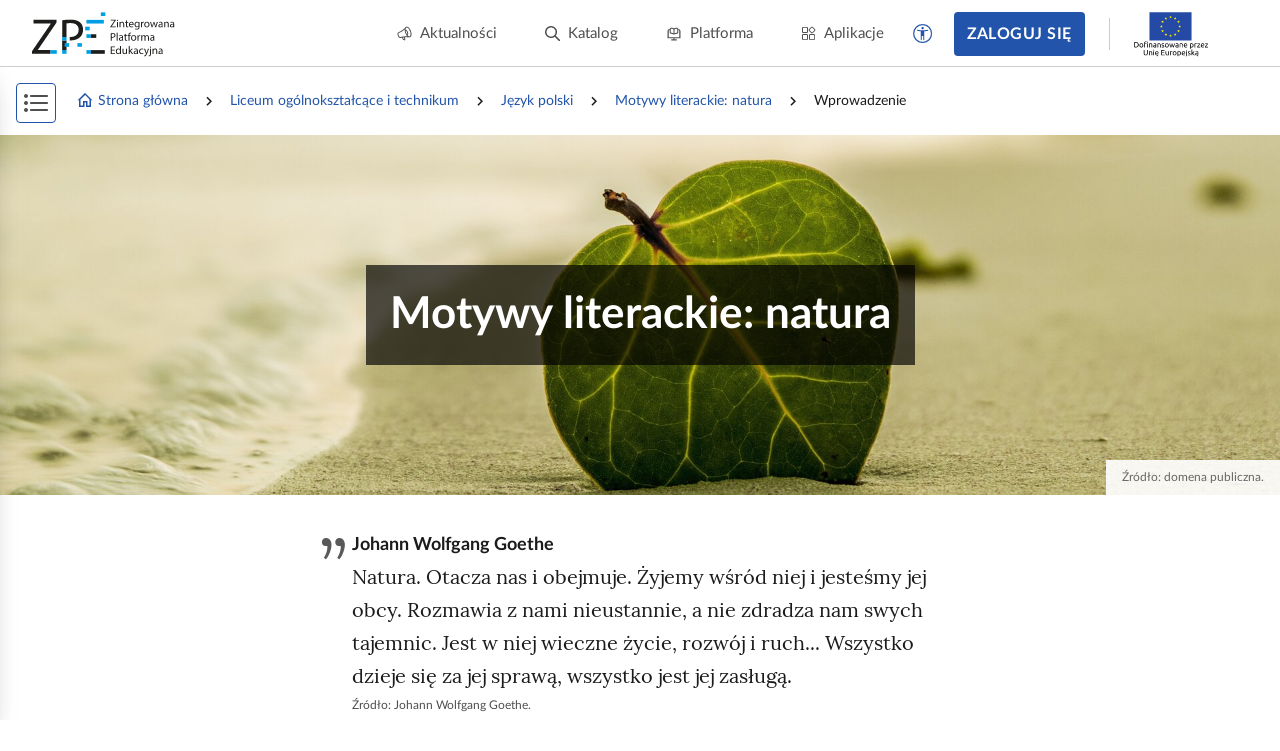

--- FILE ---
content_type: text/html; charset=UTF-8
request_url: https://zpe.gov.pl/a/wprowadzenie/DGDsqFSEI
body_size: 6598
content:
<!DOCTYPE html>
<html lang="pl" data-wcag-font-size="100">
<head>
    <meta charset="utf-8">
    <meta http-equiv="X-UA-Compatible" content="IE=edge">
    <meta name="viewport" content="width=device-width, initial-scale=1, user-scalable=yes, maximum-scale=5">
    <link rel="shortcut icon" type="image/x-icon" href="https://static.zpe.gov.pl/portal/assets/3159/img/favicon.ico"/>
    <title>
        
                            
        Wprowadzenie  -  Motywy literackie: natura - zpe.gov.pl    </title>
    <meta name="description"
          content="E‑podręczniki to bezpłatne i dostępne dla wszystkich materiały edukacyjne.">
    <link rel="shortcut icon" href="/static/img/favicon.ico">
    <link rel="icon" href="/static/img/favicon.ico">

    <script type="text/javascript" src="/config.js"></script>

        <script type="text/javascript" src="https://static.zpe.gov.pl/portal/assets/3159/c/mathjax/es5/tex-mml-chtml.js"></script><script type="text/javascript" src="https://static.zpe.gov.pl/portal/assets/3159/c/header.js"></script><link rel="stylesheet" href="https://static.zpe.gov.pl/portal/assets/3159/c/header.css"><link rel="stylesheet" href="https://static.zpe.gov.pl/portal/assets/3159/c/main.css"><link rel="stylesheet" href="https://static.zpe.gov.pl/portal/assets/3159/c/style.css">
    
    <!-- Global site tag (gtag.js) - Google Analytics -->
    <script async src="https://www.googletagmanager.com/gtag/js?id=UA-135367972-1"></script>
    <script>
        window.dataLayer = window.dataLayer || [];
        function gtag() {
            dataLayer.push(arguments);
        }
        gtag('js', new Date());
        gtag('config', 'UA-135367972-1');
    </script>
    <script>
    window.APP_VERSION = 3159;
</script>
<script>
    CpDocumentApp.domain = (function stripHost(domain) {
        var pos = domain.split('.');
        var p2 = pos.pop();
        var p1 = pos.pop();

        if (-1 !== ['gov'].indexOf(p1)) {
            var p3 = pos.pop();
            p1 = p3 ? (p3 + '.' + p1) : p1;
        }

        return p1 ? (p1 + '.' + p2) : p2;
    })(document.domain);
    try {
        document.domain = CpDocumentApp.domain;
    } catch (e) {
        console.error(e);
    }

    requirejs.onError = function (err) {
        console.error(err);
    };
    define('messageApi.ready', ['modules/api/apilistener', 'reader.api'], function (apilistener, ReaderApi) {
        var ra = new ReaderApi(require, true, null);
        apilistener({}, window, null, ra, {}, {});
    });

    var volatileStorage = new CpStorage();
    volatileStorage.addWrapper(new CpStorageLocalstorageWrapper());
    var persistentStorage = new CpStorage();
        if (localStorage.getItem('AUTH_IS_LOGGED')) {
        window.define('reader.internal.auth', {
            'authenticated': true,
            'username': 'użytkownik'
        });
        let domain = window.CP_CONFIGURATION.host.lms + 'api/v1';
        persistentStorage.addWrapper(
            new CpStorageCacheWrapper(
                new CpStorageLoggedUser({
                    fetch: domain + ((function(a) { a=Cp.extend({},a); var r = "\/storage\/fetch"+(a["document"]?("\/"+a["document"]):"\/DGDsqFSEI")+(a["language"]?("\/"+a["language"]):"\/pl"); delete a["language"];delete a["document"]; return r + '?' + CpWebUtils.arrayToURI(a); }))(),
                    save: domain + ((function(a) { a=Cp.extend({},a); var r = "\/storage\/save"+(a["document"]?("\/"+a["document"]):"\/DGDsqFSEI")+(a["language"]?("\/"+a["language"]):"\/pl"); delete a["language"];delete a["document"]; return r + '?' + CpWebUtils.arrayToURI(a); }))(),
                    fetchFile: domain + ((function(a) { a=Cp.extend({},a); var r = "\/file-storage\/fetch"+(a["document"]?("\/"+a["document"]):"\/DGDsqFSEI")+(a["language"]?("\/"+a["language"]):"\/pl"); delete a["language"];delete a["document"]; return r + '?' + CpWebUtils.arrayToURI(a); }))(),
                    saveFile: domain + ((function(a) { a=Cp.extend({},a); var r = "\/file-storage\/save"+(a["document"]?("\/"+a["document"]):"\/DGDsqFSEI")+(a["language"]?("\/"+a["language"]):"\/pl"); delete a["language"];delete a["document"]; return r + '?' + CpWebUtils.arrayToURI(a); }))(),
                })
            )
        );
    } else {
        window.define('reader.internal.auth', {
            'authenticated': false,
            'username': 'niezalogowany'
        });
        persistentStorage.addWrapper(new CpStorageLocalstorageWrapper());
    }
    
    define('reader.internal.storage.volatile', volatileStorage);
    define('reader.internal.storage.persistent', persistentStorage);

    define('reader.app', ['underscore', 'jquery', 'jquery.ba-throttle-debounce', 'backbone', 'device_detection', 'common_base', 'libs/jquery.tooltipsy', 'reader.api', 'modules/cp/womi', 'messageApi.ready'], Cp.noop);
</script>

    <script>

    </script>
</head>
<body class="no-transition  ">

    <div id="header"></div>


<div class="sidebar-visible-overlay"></div>

    <div
        class="document-navigation wrapper wrapper--wide2 has-share-panel has-project-toc-sidebar">
        <div class="wrapper_content">
            <div class="document-navigation_breadcrumb hidden-xs" style="flex-wrap: wrap">
                                    <div class="d-flex f-align-center">
                        
                                                    <a class="document-navigation_breadcrumb-item"
                               href="/">
                                                                    <span class="document-navigation_breadcrumb-icon">
                                        <span class="mdi mdi-home-outline d-flex"></span>                                    </span>
                                
                                Strona główna                            </a>
                                            </div>
                                    <div class="d-flex f-align-center">
                                                    <span
                                class="document-navigation_breadcrumb-divider d-flex mdi mdi-chevron-right mdi-18px"></span>
                        
                                                    <a class="document-navigation_breadcrumb-item"
                               href="/szukaj?stage=E4">
                                
                                Liceum ogólnokształcące i technikum                            </a>
                                            </div>
                                    <div class="d-flex f-align-center">
                                                    <span
                                class="document-navigation_breadcrumb-divider d-flex mdi mdi-chevron-right mdi-18px"></span>
                        
                                                    <a class="document-navigation_breadcrumb-item"
                               href="/szukaj?stage=E4&subject=Język polski LICEUM/TECHNIKUM">
                                
                                Język polski                            </a>
                                            </div>
                                    <div class="d-flex f-align-center">
                                                    <span
                                class="document-navigation_breadcrumb-divider d-flex mdi mdi-chevron-right mdi-18px"></span>
                        
                                                    <a class="document-navigation_breadcrumb-item"
                               href="/b/PNZCjVKvJ">
                                
                                Motywy literackie: natura                            </a>
                                            </div>
                                    <div class="d-flex f-align-center">
                                                    <span
                                class="document-navigation_breadcrumb-divider d-flex mdi mdi-chevron-right mdi-18px"></span>
                        
                                                    <span class="document-navigation_breadcrumb-item">
                                
                                Wprowadzenie                            </span>
                                            </div>
                            </div>
            <a class="document-navigation_back" href="javascript:history.go(-1)">
                <span class="d-flex mdi mdi-chevron-left mdi-18px mr-1"></span>
                <span>Powrót</span>
            </a>
        </div>
    </div>

<div role="main" class="page-wrapper" id="content">
    <script>
    window.PAGE_DATA = {"project":{"id":"PNZCjVKvJ","isEmaterial":true,"manifestUrl":"https:\/\/zpe.gov.pl\/api\/v1\/project\/PNZCjVKvJ\/pl\/manifest"}}</script>
<script>
    window.DOCUMENT_DATA = {"project":{"id":"PNZCjVKvJ"},"document":{"id":"DGDsqFSEI"}}</script>


    <div id="sidebar_app"></div>
    <div id="switch-bar-article"></div>

<div
    class="main-section-content main-section-content--article   main-section-content--article__no-left-padding"
    id="collection-metadata"
    data-collection-variant="student"
    data-pageinfo="{&quot;siblings&quot;:{&quot;prevSibling&quot;:{&quot;name&quot;:&quot;&quot;,&quot;link&quot;:&quot;&quot;},&quot;nextSibling&quot;:{&quot;name&quot;:&quot;Przeczytaj&quot;,&quot;link&quot;:&quot;\/a\/przeczytaj\/DRn4ZHZns&quot;}}}"
    data-project-info="{&quot;project&quot;:&quot;PNZCjVKvJ&quot;,&quot;document&quot;:&quot;DGDsqFSEI&quot;,&quot;projectType&quot;:&quot;e_material_with_toc&quot;,&quot;teacherEditEnabled&quot;:true,&quot;materialBuilderEnabled&quot;:true}">
    <div class="animation-reload_header" style="display: none;">
        <div class="wrapper">
            <div class="wrapper_content">
                <div class="page-header page-header--previous">
                                    </div>

                <div class="page-header page-header--next">
                                            <h1>Przeczytaj</h1>
                                    </div>

                <div class="animation-reload_icon">
                    <i class="mdi mdi-refresh" aria-hidden="true"></i>
                </div>
            </div>
        </div>
    </div>

    <div class="animation-reload_page">
        <div class="page-content document-body" role="article" id="main-content">
            <div class="page-container" lang="pl"><div class="wrapper wrapper-full wrapper--full"><span data-specifier-type="section1-weak"><span data-alternative=""></span><span data-value=""></span></span><div class="wrapper_content"><section data-editor-always-full="" data-block-name="ResourceElementHero" data-block-resolved-by="hero" data-editor-block=""><span data-editor-params=""><span data-specifier-resolvedby="" data-specifier-type="hero" data-specifier-type-main=""><span data-alternative=""></span><span data-value="">R14tWCUsRMyC9</span></span><span data-specifier-type="full" data-specifier-type-main="full"><span data-alternative=""></span><span data-value=""></span></span></span><div data-editor-block-content=""><div class="cp-editor-alt" style="display: none" data-editor-no-parse="" lang="pl">Fotografia przedstawia liść wetknięty w mokry piasek. Ukazano jego użyłkowanie. Po lewej stronie zdjęcia zaprezentowana jest niska, morska fala.</div><figure style="background-image: url('https://static.zpe.gov.pl/portal/f/res-minimized/R14tWCUsRMyC9/1639583026/1xwmHcDBVqfWzkvu4JIIJ0bKMJkvyXkn.jpg')" class="hero hero--no-effects resource has-toolbar" data-id="DGDsqFSEI_pl_main__3" data-resource-id="R14tWCUsRMyC9"><div class="sr-only accessibility-mode-hide" data-editor-no-parse=""><div class="cp-editor-alt" lang="pl">Fotografia przedstawia liść wetknięty w mokry piasek. Ukazano jego użyłkowanie. Po lewej stronie zdjęcia zaprezentowana jest niska, morska fala.</div></div><div class="hero_body hero__text"><h1 data-editor-no-parse="" data-editor-disabled="">Motywy literackie: natura</h1></div><figcaption class="figure_caption hero_caption" data-editor-no-parse=""><div class="figcaption_content" data-editor-disabled=""></div><div class="figure_caption_bibliography" data-editor-no-parse=""><span lang="pl"><span class="ref--before"> Źródło: </span>domena publiczna. </span></div></figcaption></figure></div></section></div><div class="wrapper_comments-container" data-editor-no-parse=""></div></div><div class="wrapper"><span data-specifier-type="section1-weak"><span data-alternative=""></span><span data-value=""></span></span> <span data-editor-params=""></span><div class="wrapper_content"><section data-block-name="Quote" data-block-resolved-by="cytat" data-editor-block=""><span data-editor-params=""><span data-specifier-resolvedby="" data-specifier-type="cytat" data-specifier-type-main=""><span data-alternative=""></span><span data-value=""></span></span></span><div data-editor-block-content=""><blockquote class="blockquote " id="DGDsqFSEI_pl_main__4" data-editor-not-section=""> <div class="blockquote__header"><span class="blockquote__author"><span lang="de">Johann Wolfgang Goethe</span></span></div><div data-editor-content=""><p id="DGDsqFSEI_pl_main__5" data-id="DGDsqFSEI_pl_main__5">Natura. Otacza nas i obejmuje. Żyjemy wśród niej i jesteśmy jej obcy. Rozmawia z nami nieustannie, a nie zdradza nam swych tajemnic. Jest w niej wieczne życie, rozwój i ruch... Wszystko dzieje się za jej sprawą, wszystko jest jej zasługą.</p></div><div class="blockquote__caption"><span data-specifier-type="bibliografia-ref" data-specifier-inline="" contenteditable="false" data-editor-data="{&quot;main&quot;:&quot;wst&quot;,&quot;author&quot;:[{&quot;author&quot;:[{&quot;namelist&quot;:[{&quot;person&quot;:[{&quot;first&quot;:&quot;&lt;span lang='de'&gt;Johann Wolfgang Goethe&lt;\/span&gt;&quot;}]}]}]}],&quot;sourcetype&quot;:&quot;book&quot;}"><span data-alternative=""></span><span data-value=""><span data-cp-editor-value="" style="display: none;">wst</span><span data-editor-no-parse=""><span lang="pl"><span class="ref--before"> Źródło: </span><span lang="de">Johann Wolfgang Goethe</span>. </span></span></span></span></div></blockquote><span class="dummy-node" data-editor-no-parse="true"></span></div></section><p id="DGDsqFSEI_pl_main__8" data-id="DGDsqFSEI_pl_main__8">Relacja między człowiekiem a naturą to jedno z najważniejszych zagadnień w dziejach naszej cywilizacji, równie istotne dla filozofa, ekologa, artysty, jak i „zwykłego” człowieka. Określa nasze miejsce w świecie i we wszechświecie, a także naszą tożsamość. Pozwala zrozumieć, kim jesteśmy, skąd pochodzimy i dokąd zmierzamy. Warto sobie uświadomić, że filozofia jako nauka narodziła się właśnie z obserwacji przyrody. Pierwsi znani nam filozofowie, czyli starożytni Grecy, np. Tales, Anaksymander, Anaksymenes i Heraklit zadawali pytania dotyczące narodzin świata, jego rozwoju i zasad, którymi się on rządzi.</p><section data-block-name="Goals" data-block-resolved-by="twoje-cele" data-editor-block=""><span data-editor-params=""><span data-specifier-resolvedby="" data-specifier-type="twoje-cele" data-specifier-type-main=""><span data-alternative=""></span><span data-value=""></span></span></span><div data-editor-block-content=""><span class="dummy-node" data-editor-no-parse="true"></span><div class="note note--important"><div class="note__title" data-editor-no-parse="">Twoje cele</div><div class="section-content"><div data-editor-content=""><ul data-id="DGDsqFSEI_pl_main__A">
  <li data-id="DGDsqFSEI_pl_main__B"><p id="DGDsqFSEI_pl_main__C" data-id="DGDsqFSEI_pl_main__C">Powtórzysz wiadomości związane z realizacją motywu natury w literaturze.</p></li>
  <li data-id="DGDsqFSEI_pl_main__D"><p id="DGDsqFSEI_pl_main__E" data-id="DGDsqFSEI_pl_main__E">Wyjaśnisz rolę motywu natury w literaturze różnych epok.</p></li>
  <li data-id="DGDsqFSEI_pl_main__F"><p id="DGDsqFSEI_pl_main__G" data-id="DGDsqFSEI_pl_main__G">Porównasz rolę motywu natury w romantyzmie z inną wybraną epoką literacką.</p></li>
</ul></div></div></div></div></section></div><div class="wrapper_comments-container" data-editor-no-parse=""></div></div></div>            <script>
                (function () {
                    for (var o of $('[data-object-src]')) {
                        var src = o.getAttribute('data-object-src');
                        if (src.startsWith('https://static.')) {
                            var url = new URL(src);
                            url.host = url.host.replace(/^static\./, '')
                            url.pathname = '/static-data' + url.pathname
                            o.setAttribute('data-object-src', url.toString());
                        }
                    }
                })();
            </script>
        </div>

        
                    <div class="wrapper">
                <div class="wrapper_content">
                    <div class="page-nav-footer">
                                                                                                                <div class="page-nav page-nav--top"></div>
                                                                                                        <div class="page-nav-footer__item page-nav-footer__item--next">
                                <a href="/a/przeczytaj/DRn4ZHZns" class="page-nav-footer__btn"
                                   aria-label="Następna strona"
                                   title="Następna strona" data-course-next-btn>
                                    <span class="page-nav-footer__label">
                                        Przeczytaj                                    </span>
                                    <span class="mdi mdi-chevron-right"></span>
                                </a>
                            </div>
                                            </div>
                </div>
            </div>
            </div>
</div>

<script type="text/javascript">
    (function () {
        $('.print-button').show();

        $('body').addClass('preload');
        $('#main-content').find('.elearning_exercise__title').filter(function () {
            return $(this).siblings().length == 0;
        }).parent().remove();

        $('.switch--sidebar').on('click', function () {
            if ($('body').hasClass('no-sidebar')) {
                $('body').removeClass('no-sidebar');
                $('.sidebar-menu').attr('aria-hidden', false).find('.course-list_node').attr('tabindex', 0);
            } else {
                $('body').addClass('no-sidebar');
                $('.sidebar-menu').attr('aria-hidden', true).find('.course-list_node').attr('tabindex', -1);
            }

        }).keyup(function (event) {
            if (CpKeyboard.checkCode(event, 'enter')) {
                $(this).click();
            }
        });

        $(document).on('click', '.nav li > i, .nav li .nav-item', function () {
            var el = $(this).closest('li');

            if (el.find('.nav_dropdown').hasClass('active')) {
                el.find('.nav_dropdown').removeClass('active');
            } else {
                el.parent().find('.nav_dropdown').removeClass('active');
                el.find('.nav_dropdown').addClass('active');
            }
        });

        var exerciseResultCollector = null; // to remove

        let storage = new LocalStorageExerciseStorage();

        console.warn("DEBUG", ((function(a) { a=Cp.extend({},a); var r = "\/storage\/fetch"+(a["document"]?("\/"+a["document"]):"\/DGDsqFSEI")+(a["language"]?("\/"+a["language"]):"\/pl"); delete a["language"];delete a["document"]; return r + '?' + CpWebUtils.arrayToURI(a); }))());

        if (localStorage.getItem('AUTH_IS_LOGGED')) {
            let domain = window.CP_CONFIGURATION.host.lms + 'api/v1';
            storage = new ZPEApiExerciseStorage(
                httpReader,
                {
                    fetch: domain + ((function(a) { a=Cp.extend({},a); var r = "\/storage\/fetch"+(a["document"]?("\/"+a["document"]):"\/DGDsqFSEI")+(a["language"]?("\/"+a["language"]):"\/pl"); delete a["language"];delete a["document"]; return r + '?' + CpWebUtils.arrayToURI(a); }))(),
                    save: domain + ((function(a) { a=Cp.extend({},a); var r = "\/storage\/save"+(a["document"]?("\/"+a["document"]):"\/DGDsqFSEI")+(a["language"]?("\/"+a["language"]):"\/pl"); delete a["language"];delete a["document"]; return r + '?' + CpWebUtils.arrayToURI(a); }))(),
                    fetchFile: domain + ((function(a) { a=Cp.extend({},a); var r = "\/file-storage\/fetch"+(a["document"]?("\/"+a["document"]):"\/DGDsqFSEI")+(a["language"]?("\/"+a["language"]):"\/pl"); delete a["language"];delete a["document"]; return r + '?' + CpWebUtils.arrayToURI(a); }))(),
                    saveFile: domain + ((function(a) { a=Cp.extend({},a); var r = "\/file-storage\/save"+(a["document"]?("\/"+a["document"]):"\/DGDsqFSEI")+(a["language"]?("\/"+a["language"]):"\/pl"); delete a["language"];delete a["document"]; return r + '?' + CpWebUtils.arrayToURI(a); }))(),
                }
            );
        }

        let app = new CpCourseApp($('body'), storage, exerciseResultCollector, null, Object.assign({"layoutEngine":null,"siblings":{"prevSibling":{"name":"","link":""},"nextSibling":{"name":"Przeczytaj","link":"\/a\/przeczytaj\/DRn4ZHZns"}}},
                {
                    pageLoader: function (url, http) {
                        return http.get(url).then(resp => {
                            let pagesContainer = $('#collection-metadata', resp.data);
                            pagesContainer.find('.page-nav-footer').addClass('layout-mode');

                            app._documentApp.updateDOM(pagesContainer);
                            let pageInfo = JSON.parse(pagesContainer.attr('data-pageinfo'));

                            return {
                                content: pagesContainer[0],
                                info: pageInfo
                            };
                        })
                    }
                }));

        app.setLanguage("pl");
        app.setContrast(Number(localStorage.getItem('contrast') || 0));
        app.setVersion(3159);
        app.setLocale("pl");
        app.setI18N(window.CP_CONFIGURATION.i18n);
        app.enableNoContentPlaceholder(true);

        let docCode = 'DGDsqFSEI';

        app._documentApp.setInteractiveTestsCallbacks(null, null, function (testKey, result, level) {
            // save in game mode
            console.log("[article] SAVE GAME CALLBACK", testKey, result, level);

            $.post('/result-storage/save-game/' + testKey + '/' + docCode + '/pl', {
                data: {
                    "result": result,
                    "level": level
                }
            }, function (data) {
                console.log("Game saved!", data);
            })
        });

        app.init();

        $('.test-interactive').each(function (k, interactiveTest) {
            var testId = $(interactiveTest).attr('id');
            $.post('/result-storage/fetch-game/' + testId + '/' + docCode + '/pl', {}, function (data) {
                if (data && data.length !== 0) {
                    app._documentApp.setInteractiveTestLastScore(data.result, data.currentLevel);
                }
            })
        });

        $('.figure:not([galleryid]) .figure_img').attr('tabindex', 0).before('<span class="sr-only">Kliknij, aby uruchomić podgląd</span>').keyup(function (event) {
            if (CpKeyboard.checkCode(event, 'enter')) {
                $(this).click();
            }
        });

        // X
        // $('p[id], h1[id], h2[id], h3[id], h4[id], h5[id], h6[id], .page-header h1, .elearning_exercise__title, .note__title').attr('tabindex', 0);

        $(document).ready(function () {
            // resources should have ID, not only data-id
            $('[data-id]').each(function (k, v) {
                if ($(v).attr('id')) {
                    return;
                }

                if ($(v).attr('data-id')) {
                    $(v).attr('id', $(v).attr('data-id'));
                }
            });

            let currentUrl = new URL(window.location.href);
            if (currentUrl.searchParams.get('goToResource')) {
                let resourceCode = currentUrl.searchParams.get('goToResource');

                let resourceElem = $('[data-resource-id="' + resourceCode + '"]');
                if (!resourceElem) {
                    console.warn("Resource from goToResource param not found: " + resourceCode);
                } else {
                    window.location.href = '#' + (resourceElem.attr('id'));
                }
            }
        });

        $('body').removeClass('preload');
    })();
</script>

<div id="document-app"></div>
</div>

<div id="bottom-buttons" aria-label="Przyciski zgłoś problem i filmy instruktażowe" role="complementary">
</div>

    <div id="footer_app"></div>
</body>

</html>


--- FILE ---
content_type: application/javascript
request_url: https://static.zpe.gov.pl/portal/assets/3159/c/6945.js
body_size: 24189
content:
"use strict";(self.webpackChunkcontentplus_io=self.webpackChunkcontentplus_io||[]).push([[6945],{43637:(e,t,r)=>{r.r(t),r.d(t,{default:()=>Ae});var a,n,i=r(30168),o=r(66252),l=r(49963),s=r(3577),u={class:"catalog-page page-wrapper"},c={class:"catalog-page_custom-search-header wrapper wrapper--wide2"},d={class:"wrapper_content row"},p={class:"col-xs-12 col-sm-8 col-lg-6"},g=["innerHTML"],h=["innerHTML"],y={class:"catalog-page page-wrapper column"},f={class:"catalog-page_header wrapper wrapper--wide2 wrapper--bg-blue100"},v={class:"wrapper_content"},m={key:0,class:"d-none d-xs-flex mt-2",style:{"flex-direction":"column"}},w={class:"d-flex catalog-page_header-tags col-gap-2 row-gap-2",style:{"flex-wrap":"wrap"}},C={class:"d-flex justify-content-between col-gap-4 row-gap-4 mt-4",style:{"flex-wrap":"wrap"}},T={class:"mt-4 hidden-xs"},b={class:"catalog-page_courses wrapper wrapper--wide2 wrapper--bg-gray1"},k={class:"wrapper_content"},F={class:"row"},_={key:0,class:"col-xs-12 col-sm-3 mb-6 pr-4"},P={key:0,class:"catalog-page_courses-result"},S=(0,o._)("span",null,"Wyniki wyszukiwania dla: ",-1),j={class:"catalog-page_courses-result"},D=(0,o._)("span",null,"Znaleziono:",-1),x={class:"catalog-page_courses-count ml-2"},z={class:"hidden-xs"},O={class:"catalog-page_courses-items mt-8",role:"listbox"},N={class:"d-flex justify-content-between mb-10 col-gap-4 row-gap-4",style:{"flex-wrap":"wrap"}},R=(0,o._)("div",{class:"hidden-xs"},null,-1),I=(0,o._)("span",{class:"catalog-page_courses-divider d-none d-xs-block"},null,-1),M={class:"catalog-page_courses--display-mode d-flex col-gap-6 row-gap-4",style:{"flex-wrap":"wrap"}},Z={class:"d-flex col-gap-2"},A=(0,o._)("span",{class:"sr-only"},"Przełącz widok na kompaktowy",-1),B=(0,o._)("span",{class:"sr-only"},"Przełącz widok na lista",-1),U=["onMousedown"],W=[(0,o._)("i",{class:"mdi mdi-20px d-flex mdi-chevron-down",style:{margin:"auto"},"aria-hidden":"true"},null,-1)],L={key:0,class:"d-flex justify-content-between mb-10 col-gap-4 row-gap-4",style:{"flex-wrap":"wrap"}},V={class:"cp-grid_content my-0"},E={class:"grid-cell",role:"gridcell"},q=["href"],G={ref:"iconLanguage",class:"hidden"},$={ref:"iconMaterialType",class:"hidden"};var H=r(15861),K=r(93324),Y=r(4942),J=r(64687),Q=r.n(J),X=r(68439),ee=r(32916),te=r(63365),re=r(49574),ae=r(91137),ne=r(84587),ie=r(1432),oe=r(55445),le=r(34456),se=r(9684),ue=r(84303),ce=(r(24860),r(81796)),de=r(8953),pe=r(64247),ge=r(86911),he=r(73992),ye=r(53069),fe=r(2406),ve=r(23358),me=r(32387),we=r(56004),Ce=r(4965),Te=r(88124),be=r(73476),ke=r(19394),Fe=r(63885),_e=r(34542),Pe=r(5474),Se=r(67476),je=r(15467),De=r(19755);function xe(e,t){var r="undefined"!=typeof Symbol&&e[Symbol.iterator]||e["@@iterator"];if(!r){if(Array.isArray(e)||(r=function(e,t){if(!e)return;if("string"==typeof e)return ze(e,t);var r=Object.prototype.toString.call(e).slice(8,-1);"Object"===r&&e.constructor&&(r=e.constructor.name);if("Map"===r||"Set"===r)return Array.from(e);if("Arguments"===r||/^(?:Ui|I)nt(?:8|16|32)(?:Clamped)?Array$/.test(r))return ze(e,t)}(e))||t&&e&&"number"==typeof e.length){r&&(e=r);var a=0,n=function(){};return{s:n,n:function(){return a>=e.length?{done:!0}:{done:!1,value:e[a++]}},e:function(e){throw e},f:n}}throw new TypeError("Invalid attempt to iterate non-iterable instance.\nIn order to be iterable, non-array objects must have a [Symbol.iterator]() method.")}var i,o=!0,l=!1;return{s:function(){r=r.call(e)},n:function(){var e=r.next();return o=e.done,e},e:function(e){l=!0,i=e},f:function(){try{o||null==r.return||r.return()}finally{if(l)throw i}}}}function ze(e,t){(null==t||t>e.length)&&(t=e.length);for(var r=0,a=new Array(t);r<t;r++)a[r]=e[r];return a}function Oe(e,t){var r=Object.keys(e);if(Object.getOwnPropertySymbols){var a=Object.getOwnPropertySymbols(e);t&&(a=a.filter((function(t){return Object.getOwnPropertyDescriptor(e,t).enumerable}))),r.push.apply(r,a)}return r}function Ne(e){for(var t=1;t<arguments.length;t++){var r=null!=arguments[t]?arguments[t]:{};t%2?Oe(Object(r),!0).forEach((function(t){(0,Y.Z)(e,t,r[t])})):Object.getOwnPropertyDescriptors?Object.defineProperties(e,Object.getOwnPropertyDescriptors(r)):Oe(Object(r)).forEach((function(t){Object.defineProperty(e,t,Object.getOwnPropertyDescriptor(r,t))}))}return e}var Re="materialTypeCategoryLabel",Ie=["materialTypeCategory"],Me=["materialTypeCategory","orderBy"];const Ze={name:"CatalogKronika",components:{NewHeader:Pe.Z,TagItem:_e.Z,AdvertSlot:Fe.Z,Footer:ke.Z,SmallCatalogSearch:be.Z,IconListView:Te.Z,IconGridView:Ce.Z,IconMaterialType:we.Z,IconLanguage:me.Z,FormSelect:ve.Z,Switcher:fe.Z,CatalogNoResults:ye.Z,PaginatorZPE:he.Z,CpPaginator:ge.Z,DocumentNavigation:pe.Z,CoreCurriculumItem:de.Z,CpSpinnerLoader:ce.Z,CpDataBinder:ue.Z,IconTrash:se.Z,UserSupport:le.Z,SpinnerLoader:oe.Z,CpQueryDataProvider:ie.Z,CpGrid:ne.Z,SchoolTreeNode:ae.Z,CourseCard:re.Z,TagSelect:te.Z,PopupSearchInput:ee.Z,Header:X.Z},provide:function(){return{http:this.$httpReader,searchAutocompleteUrl:(0,o.Fl)((function(){return"/kronika/search/suggest"})),hotTopics:(0,o.Fl)((function(){return[]}))}},props:{stagesToShow:{type:Array,default:[]}},data:function(){return{searchFilter:"",selectedTags:[],serializedTags:[],resultsCount:0,counts:null,searchData:null,loadingProgress:!1,routerFilters:{},defaultFilters:{},mapNodeActions:[],searchFilters:{},subjects:null,orderBy:"default_DESC",orderByOptions:[{id:"default_DESC",label:"trafność największa",value:"default_DESC",type:"order"},{id:"publicationDate_DESC",label:"od najnowszych",value:"publicationDate_DESC",type:"order"},{id:"publicationDate_ASC",label:"od najstarszych",value:"publicationDate_ASC",type:"order"}],groupedData:[],searchInProgress:!1,materialTypeCategoryFilters:[],needUpdateRouter:!1,updateRouteProgress:!1,viewType:"grid",label:"Archiwum e-materiałów",subheader:'                <p>\n                    KRONiK@, czyli Krajowe Repozytorium Obiektów Nauki i&nbsp;Kultury, to zasoby polskiego dziedzictwa\n                    narodowego z&nbsp;zakresu nauki, kultury oraz administracji zgromadzone w&nbsp;jednym miejscu. To także\n                    multiwyszukiwarka, która pozwala użytkownikowi łatwo tworzyć jego własne kolekcje.\n                </p>\n                <p class="mt-6">\n                    Przestrzeń archiwizacji zasobów w&nbsp;serwisie KRONiK@ jest bezpłatna dla wszystkich instytucji i&nbsp;osób\n                    oferujących dane kultury i&nbsp;nauki. Portal jest zgodny ze standardami WCAG&nbsp;2.0. Projekt, realizowany w&nbsp;ramach\n                    Programu Operacyjnego Polska Cyfrowa na lata 2014-2020, nie jest już rozwijany na ZPE.\n                </p>\n\n                <h3 class="mt-4 fs-1" style="font-size: 1rem; line-height: 1.5rem">\n                    Wyszukiwarka umożliwia przeszukiwanie jedynie materiałów archiwalnych.\n                    Aby przejść do aktualnych materiałów, wróć na\n                    <a style="text-decoration: underline; text-underline-offset: .25rem;" href="/">stronę główną.</a>\n                </h3>'}},computed:Ne(Ne({adverts:function(){if(window.CP_CONFIGURATION.advertBanners&&void 0!==window.CP_CONFIGURATION.advertBanners&&window.CP_CONFIGURATION.advertBanners.length>0){var e,t={},r=xe(window.CP_CONFIGURATION.advertBanners);try{for(r.s();!(e=r.n()).done;){var a=e.value,n={id:a.id,headCode:a.headCode,bodyCode:a.bodyCode,files:a.files};t[a.slot]&&void 0!==t[a.slot]&&t[a.slot].length>0?t[a.slot].push(n):t[a.slot]=[n]}}catch(e){r.e(e)}finally{r.f()}return t}return{}},doNotGroupResults:function(){return!0},isMobile:function(){var e;return!(null===(e=window.CP_CONFIGURATION)||void 0===e||!e.isMobile)||De("#app").hasClass("is-mobile")},showSubjectTree:function(){return!0},popupsData:function(){return[this.availableMaterialTypeCategoryTag]},breadcrumbsData:function(){var e=[];e.push({label:"Strona główna",redirectTo:{name:"Homepage"},icon:'<span class="mdi mdi-home-outline d-flex"></span>'});var t="/kronika";return e.push({label:this.label,redirectTo:t}),this.materialTypeCategoryFilterItem&&e.push({label:this.materialTypeCategoryFilterItem.label,redirectTo:t+(this.materialTypeCategoryFilterItem?"?materialTypeCategory="+this.materialTypeCategoryFilterItem.value:"")}),e},searchTextPretty:function(){return this.searchFilter},availableOrderTag:function(){return{label:"Sortowanie",single:!0,value:"order",items:this.orderByOptions}},subjectsGrouped:function(){var e,t,r,a={},n=xe(null!==(e=null===(t=this.subjects)||void 0===t?void 0:t.data)&&void 0!==e?e:[]);try{for(n.s();!(r=n.n()).done;){var i=r.value;a[i.id]=i}}catch(e){n.e(e)}finally{n.f()}return a},availableMaterialTypeCategoryTag:function(){var e,t,r=null!==(e=this.materialTypeCategoryFilters)&&void 0!==e?e:[],a=xe(r);try{for(a.s();!(t=a.n()).done;){var n,i,o=t.value;o.count=null!==(n=null===(i=this.counts)||void 0===i||null===(i=i.materialTypeCategory)||void 0===i?void 0:i[o.id])&&void 0!==n?n:0}}catch(e){a.e(e)}finally{a.f()}return{label:"Kategoria",value:"materialTypeCategory",items:r,single:!0}},materialTypeCategoryFilterItem:function(){return this.selectedTags.find((function(e){return"materialTypeCategory"===e.type}))},navigationTree:function(){var e,t,r=this,a=[{id:"Kategoria",value:"Kategoria",label:"Kategoria",type:Re,children:[],count:0}],n=a.find((function(e){return e.type===Re})),i=0,o=xe(null!==(e=this.materialTypeCategoryFilters)&&void 0!==e?e:[]);try{var l=function(){var e,a,o,l,s=t.value;n.children.find((function(e){return e.id===s.id}))||(n.children.push(Ne(Ne({},s),{},{excluded:[],count:null!==(e=null===(a=r.counts)||void 0===a||null===(a=a.materialTypeCategory)||void 0===a?void 0:a[s.id])&&void 0!==e?e:0})),i+=null!==(o=null===(l=r.counts)||void 0===l||null===(l=l.materialTypeCategory)||void 0===l?void 0:l[s.id])&&void 0!==o?o:0)};for(o.s();!(t=o.n()).done;)l()}catch(e){o.e(e)}finally{o.f()}return n.count=i,a},sortedGridFilters:function(){var e=Ne(Ne(Ne({},this.defaultFilters),this.serializedTags),this.routerFilters);return this.updateRouteParams(),Object.keys(e).filter((function(e){return Me.indexOf(e)>=0})).sort().reduce((function(t,r){return t[r]=e[r],t}),{})}},(0,Se.rn)(je.F,["sessionCurrentUser"])),{},{searchPlaceholder:function(){return"Znajdź w archiwum"}}),beforeMount:function(){this.onClearFilters(),this.serializeRouteParams(),void 0!==this.routerFilters.orderBy&&this.setRouterFilters(["orderBy"])},watch:{"$route.query":function(){this.onChangeRoute()}},methods:{setFilters:function(e){for(var t=this,r=function(){var e=(0,K.Z)(n[a],2),r=e[0],i=e[1];if("order"===r)t.setMultipleOrderBy(i);else t.onChangeMultipleTags(t.selectedTags.filter((function(e){return e.type===r})),!1),t.onChangeMultipleTags(i,!0)},a=0,n=Object.entries(e);a<n.length;a++)r();this.openFilteredNodes()},setViewType:function(e){this.viewType=e,this.$nextTick((function(){window.dispatchEvent(new Event("resize"))}))},serializeRouteParams:function(){for(var e,t,r=0,a=Object.entries(null!==(n=this.$route.query)&&void 0!==n?n:{});r<a.length;r++){var n,i=(0,K.Z)(a[r],2),o=i[0],l=i[1];Me.indexOf(o)<0||(this.routerFilters[o]=Array.isArray(l)?l:[l])}this.serializedTags=JSON.parse(JSON.stringify(this.routerFilters)),delete this.serializedTags.orderBy,this.searchFilter=null!==(e=null===(t=this.$route.query)||void 0===t?void 0:t.query)&&void 0!==e?e:""},updateRouteParams:function(){var e=this;if(!Object.keys(this.routerFilters).length||this.needUpdateRouter){this.needUpdateRouter=!1,this.updateRouteProgress=!0;var t=Ne({query:this.searchFilter},this.serializedTags);"default_DESC"!==this.orderBy&&(t.orderBy=this.orderBy),""===t.query?this.$router.replace({name:this.$route.name,query:t}):this.$router.push({name:this.$route.name,query:t}),setTimeout((function(){e.updateRouteProgress=!1}))}},scrollToTop:function(){window.scrollTo({top:0,behavior:"smooth"})},groupSearchResult:function(){var e=this;return(0,H.Z)(Q().mark((function t(){var r;return Q().wrap((function(t){for(;;)switch(t.prev=t.next){case 0:if(e.groupedData=[],null!==(r=e.searchData)&&void 0!==r&&null!==(r=r.data)&&void 0!==r&&r.length){t.next=3;break}return t.abrupt("return");case 3:if(e.searchInProgress=!0,e.materialTypeCategoryFilters){t.next=6;break}return t.abrupt("return");case 6:e.groupedData=[{items:JSON.parse(JSON.stringify(e.searchData.data))}],e.searchInProgress=!1;case 8:case"end":return t.stop()}}),t)})))()},openFilteredNodes:function(){var e=this;this.$nextTick((function(){var t,r,a=xe(null!==(t=e.$refs.schoolTreeNode)&&void 0!==t?t:[]);try{for(a.s();!(r=a.n()).done;){var n,i=r.value,o=xe(e.navigationTree);try{for(o.s();!(n=o.n()).done;){var l=n.value;return void i.openAllFilteredNode([l])}}catch(e){o.e(e)}finally{o.f()}}}catch(e){a.e(e)}finally{a.f()}}))},setRouterFilters:function(e){var t,r;for(var a in this.routerFilters)if(!(e&&e.indexOf(a)<0)){var n=!1;switch(a){case"materialTypeCategory":n=this.setMultipleMaterialTypeCategory(null!==(t=this.routerFilters.materialTypeCategory)&&void 0!==t?t:[]);break;case"orderBy":n=this.setMultipleOrderBy(null!==(r=this.routerFilters.orderBy)&&void 0!==r?r:[])}n&&delete this.routerFilters[a]}this.openFilteredNodes()},setMultipleMaterialTypeCategory:function(e){var t,r=this,a=[],n=xe(e);try{var i=function(){var e,n=t.value;n="string"==typeof n?n:n.value;var i=null===(e=r.availableMaterialTypeCategoryTag)||void 0===e?void 0:e.items.find((function(e){return e.value.toLowerCase()===n.toLowerCase()}));i&&a.push(i)};for(n.s();!(t=n.n()).done;)i()}catch(e){n.e(e)}finally{n.f()}return!!a.length&&(this.onChangeMultipleTags(a,!0),!0)},setMultipleOrderBy:function(e){var t,r=xe(e);try{for(r.s();!(t=r.n()).done;){var a=t.value;a="string"==typeof a?a:a.value,this.orderBy=a}}catch(e){r.e(e)}finally{r.f()}return!0},onChangeRoute:function(){var e=this;return(0,H.Z)(Q().mark((function t(){return Q().wrap((function(t){for(;;)switch(t.prev=t.next){case 0:if(e.updateRouteProgress){t.next=7;break}return e.onClearFilters(),e.serializeRouteParams(),e.setRouterFilters(),t.next=6,e.$nextTick;case 6:e.setRouterFilters();case 7:case"end":return t.stop()}}),t)})))()},updateMaterialTypeCategory:function(e){var t;(!e&&this.materialTypeCategoryFilterItem||e&&e.value!==(null===(t=this.materialTypeCategoryFilterItem)||void 0===t?void 0:t.value))&&(this.onChangeMultipleTags([this.materialTypeCategoryFilterItem],!1),this.onChangeMultipleTags([e],!0))},onShowMoreClick:function(e){var t=e.stage,r=e.subject;this.onChangeMultipleTags([t,r],!0),this.scrollToTop()},onNodeClick:function(e){var t=e.data,r=e.tree;t.type!==Re&&(this.selectedTags.find((function(e){return e.value===t.value}))||(this.updateMaterialTypeCategory(r.find((function(e){return"materialTypeCategory"===e.type}))),this.needUpdateRouter=!0))},onRemoveFilterNode:function(e){var t=this,r=e.data,a=Ie.indexOf(r.type),n=Ie.slice(a),i=this.selectedTags.filter((function(e){return n.indexOf(e.type)>=0}));this.onChangeMultipleTags(i,!1),this.$nextTick((function(){t.$refs.popupSearchInput.onChangeFilter(a)}))},onSelectedTagClick:function(e){if("materialTypeCategory"===e.type)this.updateMaterialTypeCategory(null);else this.onChangeMultipleTags([e],!1)},onUpdateFilteredTag:function(e){this.selectedTags=e},onDataLoaded:function(e,t){var r=this,a=t.originalData;this.searchData=a,this.resultsCount=a.count,this.$nextTick((function(){r.groupSearchResult(),r.openFilteredNodes()}))},onChangeMultipleTags:function(e,t){var r;null===(r=this.$refs.tags)||void 0===r||r.onChangeMultipleTags(e,t)},onClearFilters:function(){var e,t=!(arguments.length>0&&void 0!==arguments[0])||arguments[0];(this.orderBy="default_DESC",t)&&(null===(e=this.$refs.tags)||void 0===e||e.onClearFilter())},setSelectedTags:function(e){var t;null===(t=this.$refs.tags)||void 0===t||t.setSelectedTags(e)},onChangeFilter:function(e){this.searchFilters=e},onSearch:function(e){var t=arguments.length>2&&void 0!==arguments[2]?arguments[2]:[];(!(arguments.length>1&&void 0!==arguments[1])||arguments[1])&&this.updateMaterialTypeCategory(t.find((function(e){return"materialTypeCategory"===e.type&&e.status}))),this.searchFilter=e,this.needUpdateRouter=!0},hasAdvert:function(e){return!(!this.adverts||!this.adverts[e])}}};const Ae=(0,r(83744).Z)(Ze,[["render",function(e,t,r,H,K,Y){var J=(0,o.up)("NewHeader"),Q=(0,o.up)("DocumentNavigation"),X=(0,o.up)("CpQueryDataProvider"),ee=(0,o.up)("PopupSearchInput"),te=(0,o.up)("SmallCatalogSearch"),re=(0,o.up)("TagItem"),ae=(0,o.up)("IconTrash"),ne=(0,o.up)("SpinnerLoader"),ie=(0,o.up)("TagSelect"),oe=(0,o.up)("SchoolTreeNode"),le=(0,o.up)("IconGridView"),se=(0,o.up)("IconListView"),ue=(0,o.up)("FormSelect"),ce=(0,o.up)("AdvertSlot"),de=(0,o.up)("CatalogNoResults"),pe=(0,o.up)("CourseCard"),ge=(0,o.up)("CpSpinnerLoader"),he=(0,o.up)("PaginatorZPE"),ye=(0,o.up)("CpGrid"),fe=(0,o.up)("Footer"),ve=(0,o.up)("UserSupport"),me=(0,o.up)("CpDataBinder"),we=(0,o.up)("IconLanguage"),Ce=(0,o.up)("IconMaterialType");return(0,o.wg)(),(0,o.iD)(o.HY,null,[(0,o.Wm)(J,{showSearchButton:!1}),Y.isMobile?(0,o.kq)("",!0):((0,o.wg)(),(0,o.j4)(Q,{key:0,breadcrumbsData:Y.breadcrumbsData},null,8,["breadcrumbsData"])),(0,o._)("div",u,[(0,o._)("div",c,[(0,o._)("div",d,[(0,o._)("div",p,[(0,o._)("h2",{innerHTML:K.label},null,8,g),(0,o._)("div",{innerHTML:K.subheader},null,8,h)])])])]),(0,o._)("div",y,[(0,o._)("div",f,[(0,o._)("div",v,[(0,o.Wm)(ee,{ref:"popupSearchInput",class:"hidden-xs",modelValue:K.searchFilter,"onUpdate:modelValue":[t[0]||(t[0]=function(e){return K.searchFilter=e}),t[1]||(t[1]=function(e,t){return Y.onSearch(e,!0,t)})],placeholder:Y.searchPlaceholder,filteredTag:K.serializedTags,popupsData:Y.popupsData,hideNextSelect:!0,onChangeFilter:Y.onChangeFilter},{default:(0,o.w5)((function(){return[(0,o.Wm)(X,{url:"/kronika/search/suggest"})]})),_:1},8,["modelValue","placeholder","filteredTag","popupsData","onChangeFilter"]),(0,o.Wm)(te,{ref:"smallCatalogSearch",contentClass:"d-none d-xs-flex",counts:K.counts,tags:[Y.availableOrderTag,Y.availableMaterialTypeCategoryTag].filter((function(e){return null!==e})),searchFilter:K.searchFilter,resultsCount:K.resultsCount,selectedOrder:K.orderBy,selectedTags:K.selectedTags,searchPlaceholder:Y.searchPlaceholder,onUpdateFilters:Y.setFilters,onClearFilters:Y.onClearFilters,onSearch:t[2]||(t[2]=function(e,t){return Y.onSearch(e,!1,t)})},null,8,["counts","tags","searchFilter","resultsCount","selectedOrder","selectedTags","searchPlaceholder","onUpdateFilters","onClearFilters"]),K.selectedTags&&K.selectedTags.length?((0,o.wg)(),(0,o.iD)("div",m,[(0,o._)("div",w,[((0,o.wg)(!0),(0,o.iD)(o.HY,null,(0,o.Ko)(K.selectedTags,(function(e){return(0,o.wg)(),(0,o.j4)(re,{item:{label:e.label},selected:!0,stopClickEvent:!1,onTagClick:function(t){return Y.onSelectedTagClick(e)}},null,8,["item","onTagClick"])})),256))]),(0,o._)("span",{tabindex:"0",class:"tag-select_clear tag-select_clear--primary mt-2",title:"Wyczyść filtry","aria-label":"Wyczyść filtry",onClick:t[3]||(t[3]=function(){return Y.onClearFilters&&Y.onClearFilters.apply(Y,arguments)})},[(0,o.Wm)(ae,{style:{width:".875rem"}}),(0,o.Uk)(" Wyczyść filtry ")])])):(0,o.kq)("",!0),(0,o._)("div",C,[(0,o._)("div",T,[K.loadingProgress&&!K.searchData?((0,o.wg)(),(0,o.j4)(ne,{key:0,size:3})):(0,o.wy)(((0,o.wg)(),(0,o.j4)(ie,{key:1,ref:"tags",class:"mx-0",style:{"max-width":"100%",width:"fit-content"},modelValue:K.serializedTags,"onUpdate:modelValue":t[4]||(t[4]=function(e){return K.serializedTags=e}),multiple:!0,counts:K.counts,tags:[Y.availableMaterialTypeCategoryTag].filter((function(e){return null!==e})),label:"Filtruj: ",onUpdateFilters:Y.onUpdateFilteredTag,onClearFilters:t[5]||(t[5]=function(e){return Y.onClearFilters(!1)})},null,8,["modelValue","counts","tags","onUpdateFilters"])),[[l.F8,!1]])])])])]),(0,o._)("div",b,[(0,o._)("div",k,[(0,o._)("div",F,[Y.showSubjectTree?((0,o.wg)(),(0,o.iD)("div",_,[K.loadingProgress&&!K.searchData?((0,o.wg)(),(0,o.j4)(ne,{key:0,size:5})):((0,o.wg)(),(0,o.iD)(o.HY,{key:1},[K.searchFilter?((0,o.wg)(),(0,o.iD)("div",P,[S,(0,o.Uk)(" “"),(0,o._)("b",null,(0,s.zw)(Y.searchTextPretty),1),(0,o.Uk)("” ")])):(0,o.kq)("",!0),(0,o._)("div",j,[D,(0,o._)("span",x,(0,s.zw)(K.resultsCount||0),1)]),(0,o._)("div",z,[(0,o._)("div",O,[K.searchData?((0,o.wg)(!0),(0,o.iD)(o.HY,{key:0},(0,o.Ko)(Y.navigationTree,(function(e){return(0,o.wg)(),(0,o.iD)(o.HY,null,[e.hidden?(0,o.kq)("",!0):((0,o.wg)(),(0,o.j4)(oe,{key:0,ref_for:!0,ref:"schoolTreeNode",data:e,activeFilters:K.selectedTags,mapNodeActions:K.mapNodeActions,onOnNodeClick:Y.onNodeClick,onRemoveFilter:Y.onRemoveFilterNode,class:"ml-0"},null,8,["data","activeFilters","mapNodeActions","onOnNodeClick","onRemoveFilter"]))],64)})),256)):(0,o.kq)("",!0)]),Object.keys(K.serializedTags).length?((0,o.wg)(),(0,o.iD)("div",{key:0,tabindex:"0",class:"tag-select_clear tag-select_clear--gray mt-6",title:"Wyczyść filtry","aria-label":"Wyczyść filtry",onClick:t[6]||(t[6]=function(){return Y.onClearFilters&&Y.onClearFilters.apply(Y,arguments)})},[(0,o.Wm)(ae,{style:{width:".875rem"}}),(0,o.Uk)(" Wyczyść filtry ")])):(0,o.kq)("",!0)])],64))])):(0,o.kq)("",!0),(0,o._)("div",{class:(0,s.C_)(["catalog-page_courses-list col-xs-12 px-4",Y.showSubjectTree?"col-sm-9":"col-sm-12"])},[(0,o._)("div",N,[R,I,(0,o._)("div",M,[(0,o._)("div",Z,[(0,o._)("button",{class:(0,s.C_)(["catalog-page_view-switcher",{active:"grid"===K.viewType}]),title:"Kompaktowy",onClick:t[7]||(t[7]=function(e){return Y.setViewType("grid")})},[(0,o.Wm)(le),A],2),(0,o._)("button",{class:(0,s.C_)(["catalog-page_view-switcher",{active:"list"===K.viewType}]),title:"Lista",onClick:t[8]||(t[8]=function(e){return Y.setViewType("list")})},[(0,o.Wm)(se),B],2)]),(0,o.Wm)(ue,{idKey:"id",labelKey:"label",allowEmpty:!1,name:"resultOrderBy",labelClass:"sr-only",style:{"min-width":"17.5rem"},modelValue:K.orderBy,"onUpdate:modelValue":t[9]||(t[9]=function(e){return K.orderBy=e}),options:K.orderByOptions,searchable:!1,singleLabelPrefix:"sortowanie: ",class:"catalog-page_order-switcher my-0 hidden-xs",formControlClass:"form-control--sm form-select"},{caret:(0,o.w5)((function(e){var t=e.toggle;return[(0,o._)("div",{onMousedown:(0,l.iM)((function(e){return t()}),["prevent","stop"]),class:"multiselect__chevron-down"},W,40,U)]})),_:1},8,["modelValue","options"])])]),Y.hasAdvert("ADVERT_AFTER_SEARCH")?((0,o.wg)(),(0,o.iD)("div",L,[(0,o.Wm)(ce,{"slot-name":"ADVERT_AFTER_SEARCH",adverts:Y.adverts},null,8,["adverts"])])):(0,o.kq)("",!0),(0,o.Wm)(ye,{ref:"learningPathGrid",class:(0,s.C_)(["catalog-page_courses-list-grid mt-0",K.viewType]),showPagination:Y.doNotGroupResults,loading:K.loadingProgress,onDataLoaded:Y.onDataLoaded},{empty:(0,o.w5)((function(){return[(0,o.Wm)(de)]})),content:(0,o.w5)((function(){return[K.searchInProgress?(0,o.kq)("",!0):((0,o.wg)(),(0,o.iD)(o.HY,{key:0},[K.groupedData.length>0?((0,o.wg)(!0),(0,o.iD)(o.HY,{key:0},(0,o.Ko)(K.groupedData,(function(e,t){return(0,o.wg)(),(0,o.iD)("div",{class:(0,s.C_)(["catalog-page_courses-group",t%2==0?"odd":"even"])},[(0,o._)("div",V,[((0,o.wg)(!0),(0,o.iD)(o.HY,null,(0,o.Ko)(e.items,(function(e){return(0,o.wg)(),(0,o.iD)("div",E,[(0,o._)("a",{href:"/kronika/"+e.id},[((0,o.wg)(),(0,o.j4)(pe,{key:e.id,data:e,subjectsGrouped:Y.subjectsGrouped},null,8,["data","subjectsGrouped"]))],8,q)])})),256))])],2)})),256)):((0,o.wg)(),(0,o.j4)(de,{key:1}))],64)),K.searchInProgress?((0,o.wg)(),(0,o.j4)(ge,{key:1,size:5})):(0,o.kq)("",!0)]})),paginator:(0,o.w5)((function(e){var t=e.resultsLength,r=e.currentPage,a=e.dataLength,n=e.maxPages,i=e.loadPage;return[(0,o.Wm)(he,{resultsLength:t,currentPage:r,dataLength:a,maxPages:n,loadPage:i},null,8,["resultsLength","currentPage","dataLength","maxPages","loadPage"])]})),default:(0,o.w5)((function(){return[(0,o.Wm)(X,{url:"/kronika/search",query:K.searchFilter,order:K.orderBy,filter:Y.sortedGridFilters,perPage:16},null,8,["query","order","filter"])]})),_:1},8,["class","showPagination","loading","onDataLoaded"])],2)])])])]),(0,o.Wm)(fe),(0,o.Wm)(ve),(0,o.Wm)(me,{url:e.$url(a||(a=(0,i.Z)(["/kronika/search-counts"]))),modelValue:K.counts,"onUpdate:modelValue":t[10]||(t[10]=function(e){return K.counts=e}),options:{params:{query:K.searchFilter,filterJson:JSON.stringify(Y.sortedGridFilters)}}},null,8,["url","modelValue","options"]),(0,o.Wm)(me,{url:e.$url(n||(n=(0,i.Z)(["/kronika/material-type-category"]))),modelValue:K.materialTypeCategoryFilters,"onUpdate:modelValue":t[11]||(t[11]=function(e){return K.materialTypeCategoryFilters=e}),onGotData:t[12]||(t[12]=function(e){return Y.setRouterFilters()})},null,8,["url","modelValue"]),(0,o._)("span",G,[(0,o.Wm)(we)],512),(0,o._)("span",$,[(0,o.Wm)(Ce)],512)],64)}]])}}]);